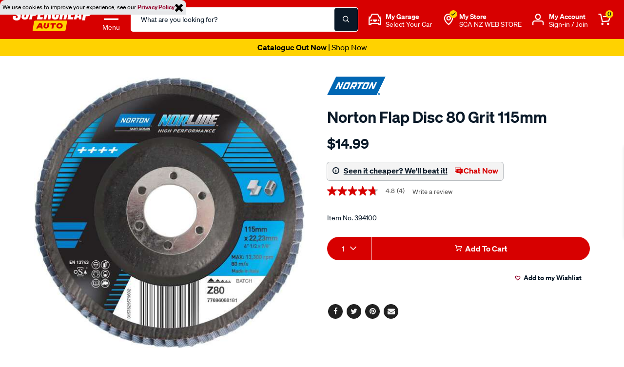

--- FILE ---
content_type: text/javascript; charset=utf-8
request_url: https://p.cquotient.com/pebble?tla=bbrv-supercheap-nz&activityType=viewProduct&callback=CQuotient._act_callback0&cookieId=abGl99GZ67hyG9swljyOBkSWJ8&userId=&emailId=&product=id%3A%3A394100%7C%7Csku%3A%3A%7C%7Ctype%3A%3A%7C%7Calt_id%3A%3A&realm=BBRV&siteId=supercheap-nz&instanceType=prd&locale=en_NZ&referrer=&currentLocation=https%3A%2F%2Fwww.supercheapauto.co.nz%2Fp%2Fnorton-norton-flap-disc-115mm-80-grit%2F394100.html&ls=true&_=1769722944324&v=v3.1.3&fbPixelId=__UNKNOWN__&json=%7B%22cookieId%22%3A%22abGl99GZ67hyG9swljyOBkSWJ8%22%2C%22userId%22%3A%22%22%2C%22emailId%22%3A%22%22%2C%22product%22%3A%7B%22id%22%3A%22394100%22%2C%22sku%22%3A%22%22%2C%22type%22%3A%22%22%2C%22alt_id%22%3A%22%22%7D%2C%22realm%22%3A%22BBRV%22%2C%22siteId%22%3A%22supercheap-nz%22%2C%22instanceType%22%3A%22prd%22%2C%22locale%22%3A%22en_NZ%22%2C%22referrer%22%3A%22%22%2C%22currentLocation%22%3A%22https%3A%2F%2Fwww.supercheapauto.co.nz%2Fp%2Fnorton-norton-flap-disc-115mm-80-grit%2F394100.html%22%2C%22ls%22%3Atrue%2C%22_%22%3A1769722944324%2C%22v%22%3A%22v3.1.3%22%2C%22fbPixelId%22%3A%22__UNKNOWN__%22%7D
body_size: 372
content:
/**/ typeof CQuotient._act_callback0 === 'function' && CQuotient._act_callback0([{"k":"__cq_uuid","v":"abGl99GZ67hyG9swljyOBkSWJ8","m":34128000},{"k":"__cq_bc","v":"%7B%22bbrv-supercheap-nz%22%3A%5B%7B%22id%22%3A%22394100%22%7D%5D%7D","m":2592000},{"k":"__cq_seg","v":"0~0.00!1~0.00!2~0.00!3~0.00!4~0.00!5~0.00!6~0.00!7~0.00!8~0.00!9~0.00","m":2592000}]);

--- FILE ---
content_type: image/svg+xml
request_url: https://www.supercheapauto.co.nz/on/demandware.static/-/Library-Sites-supercheap-shared-library/default/dwad999958/global/footer/sca-icons_mastercard.svg
body_size: 1471
content:
<?xml version="1.0" encoding="utf-8"?>
<!-- Generator: Adobe Illustrator 22.1.0, SVG Export Plug-In . SVG Version: 6.00 Build 0)  -->
<svg version="1.1" id="Layer_1" xmlns="http://www.w3.org/2000/svg" xmlns:xlink="http://www.w3.org/1999/xlink" x="0px" y="0px"
	 viewBox="0 0 50 50" style="enable-background:new 0 0 50 50;" xml:space="preserve">
<style type="text/css">
	.st0{fill:#EC1C24;}
	.st1{fill:#FFFFFF;}
	.st2{fill:#CDCDCD;}
	.st3{fill:#3B5998;}
	.st4{fill:#FB3958;}
	.st5{fill:#FF0000;}
	.st6{fill:#1DA1F2;}
	.st7{fill:#5F6368;}
	.st8{fill:#4285F4;}
	.st9{fill:#34A853;}
	.st10{fill:#FBBC04;}
	.st11{fill:#EA4335;}
	.st12{fill:#AEAEAE;}
	.st13{fill:#32373F;}
	.st14{fill:#E24301;}
</style>
<g>
	<path class="st2" d="M25.6,25.8c0.1-0.7,0.5-2.5-1.7-2.5c-2,0-2.2,1.9-2.2,2.2c0,0.3-0.1,2.2,2,2.2c0.5,0,1.3,0,1.5-0.2l0.2-0.9
		c-0.2,0-0.9,0.1-1.4,0.1c-0.5,0-1.3,0-1.1-1H25.6z M24,24.2c0.5,0,0.6,0.4,0.5,0.8h-1.5C23.2,24.5,23.6,24.2,24,24.2z"/>
	<path class="st2" d="M27.6,23.9l-0.1-0.4h-1l-0.8,4.4h1.2l0.4-2c0.4-1.3,0.9-1.2,1.2-1.2l0.3-1.2C28.2,23.4,27.8,23.6,27.6,23.9z"
		/>
	<path class="st2" d="M31.4,23.5c0.4,0,0.6,0,0.9,0.2l0.8-0.8c-0.3-0.3-0.7-0.7-1.7-0.7c-0.8,0-2.3,0.6-2.7,2.2
		c-0.6,2.3,0.7,3.4,2,3.4c0.7,0,1.1-0.1,1.5-0.3l-0.4-1.1c-1.2,0.4-2.1-0.2-1.9-1.5C30.1,23.9,31,23.5,31.4,23.5z"/>
	<polygon class="st2" points="10.4,22.5 9,25.7 8.7,22.5 6.8,22.5 5.8,27.8 7,27.8 7.7,23.9 8,27.8 9.2,27.8 10.9,24 10.2,27.8 
		11.4,27.8 12.4,22.5 	"/>
	<path class="st2" d="M14.3,23.3c-0.4,0-0.8,0-1.6,0.2l-0.2,1c0.3,0,1.1-0.2,1.5-0.1c0.4,0,0.9,0,0.7,0.6c-0.3,0-2.5-0.3-2.8,1.5
		c-0.1,0.9,0.6,1.4,1.3,1.3c0.6,0,0.8-0.1,1-0.3l0.2,0.2h1.1l0.5-2.4C16.2,24.8,16.4,23.3,14.3,23.3z M14.5,26.3
		c-0.1,0.4-0.6,0.7-1,0.5c-0.4-0.2-0.3-0.6,0.1-0.9c0.4-0.3,0.8-0.1,1-0.1L14.5,26.3z"/>
	<path class="st2" d="M18.9,25.5c-0.2-0.2-0.6-0.4-0.9-0.5c-0.2-0.1-0.4-0.5,0-0.6c0.3,0,0.9,0,1.2,0.1l0.3-0.9
		c-0.6-0.2-1-0.2-1.2-0.2c-0.2,0-1.6,0-1.8,1.1c-0.2,0.8,0.1,1.2,0.4,1.3c0.5,0.2,0.7,0.4,1,0.5c0.3,0.2,0.3,0.7-0.2,0.7
		c-0.2,0-1,0.1-1.6-0.1L16,27.7c0.6,0.2,1,0.2,1.4,0.2c0.3,0,1.7,0.1,1.9-1.3C19.4,25.9,19.1,25.6,18.9,25.5z"/>
	<path class="st2" d="M20.8,26.2l0.3-1.8h0.6l0.2-1h-0.6l0.2-1.2h-1.2l-0.8,4.2c-0.2,1.2,0.7,1.4,1,1.4c0.3,0,0.6,0,0.9-0.2l0.1-0.9
		C20.8,26.8,20.8,26.5,20.8,26.2z"/>
	<path class="st2" d="M38.4,23.8l-0.1-0.4h-1l-0.8,4.4h1.2l0.4-2c0.4-1.3,0.9-1.3,1.2-1.3l0.3-1.2C39,23.4,38.6,23.6,38.4,23.8z"/>
	<path class="st2" d="M39.4,25.2c-0.4,1.3,0.4,2.6,1.3,2.6c0.4,0,0.8-0.2,1.1-0.4l0.2,0.4h1.3l1.1-5.6h-1.3l-0.3,1.7
		c-0.2-0.2-0.4-0.5-0.9-0.5C41,23.4,40,23.2,39.4,25.2z M42.1,24.6c0.1,0.2,0.2,0.7,0.1,1.1c-0.2,0.5-0.5,0.9-0.9,0.9
		c-0.4,0-0.8-0.5-0.6-1.1C40.9,24.5,41.7,24.1,42.1,24.6z"/>
	<path class="st2" d="M49,13.7c0-0.1,0-0.3,0-0.4c0-0.3,0-0.6-0.1-0.9c-0.1-0.3-0.1-0.6-0.3-0.8c-0.1-0.3-0.3-0.5-0.5-0.7
		c-0.2-0.2-0.5-0.4-0.7-0.5c-0.3-0.1-0.6-0.2-0.9-0.3C46.2,10,45.9,10,45.6,10c-0.1,0-0.3,0-0.4,0c-0.2,0-0.3,0-0.5,0H5.3
		c-0.2,0-0.3,0-0.5,0c-0.1,0-0.3,0-0.4,0c-0.3,0-0.6,0-0.9,0.1c-0.3,0.1-0.6,0.1-0.9,0.3c-0.3,0.1-0.5,0.3-0.7,0.5
		c-0.2,0.2-0.4,0.4-0.5,0.7c-0.1,0.3-0.2,0.5-0.3,0.8C1,12.7,1,13,1,13.3c0,0.1,0,0.3,0,0.4c0,0.2,0,0.3,0,0.5v21.6
		c0,0.2,0,0.3,0,0.5c0,0.1,0,0.3,0,0.4c0,0.3,0,0.6,0.1,0.9c0.1,0.3,0.1,0.6,0.3,0.8c0.1,0.3,0.3,0.5,0.5,0.7
		c0.2,0.2,0.5,0.4,0.7,0.5c0.3,0.1,0.6,0.2,0.9,0.3C3.8,40,4.1,40,4.4,40c0.1,0,0.3,0,0.4,0c0.2,0,0.3,0,0.5,0h39.4
		c0.2,0,0.3,0,0.5,0c0.1,0,0.3,0,0.4,0c0.3,0,0.6,0,0.9-0.1c0.3-0.1,0.6-0.1,0.9-0.3c0.3-0.1,0.5-0.3,0.7-0.5
		c0.2-0.2,0.4-0.4,0.5-0.7c0.1-0.3,0.2-0.5,0.3-0.8C49,37.3,49,37,49,36.7c0-0.1,0-0.3,0-0.4c0-0.2,0-0.3,0-0.5V14.2
		C49,14,49,13.9,49,13.7z M33.3,37c-2.9,0-5.5-1-7.6-2.7c1.6-1.5,2.8-3.4,3.4-5.6l-1,0c-0.6,1.9-1.7,3.6-3.1,5c-1.4-1.4-2.5-3-3.1-5
		l-1,0c0.6,2.1,1.8,4.1,3.4,5.6C22.2,36,19.6,37,16.7,37c-6.6,0-12-5.4-12-12s5.4-12,12-12c2.9,0,5.5,1,7.5,2.7
		c-1.6,1.5-2.7,3.4-3.4,5.6h1c0.6-1.9,1.7-3.6,3.1-5c1.4,1.4,2.5,3,3.1,5l1,0c-0.6-2.2-1.8-4.1-3.4-5.6c2.1-1.7,4.7-2.7,7.6-2.7
		c6.6,0,12,5.4,12,12S39.9,37,33.3,37z"/>
	<path class="st2" d="M34.8,23.3c-0.4,0-0.8,0-1.6,0.2l-0.2,1c0.3,0,1.1-0.2,1.5-0.1c0.4,0,0.9,0,0.7,0.6c-0.3,0-2.5-0.3-2.8,1.5
		c-0.1,0.9,0.7,1.4,1.3,1.3c0.6,0,0.8-0.1,1-0.3l0.2,0.2H36l0.5-2.4C36.6,24.8,36.8,23.3,34.8,23.3z M34.9,26.3
		c-0.1,0.4-0.6,0.7-1,0.5c-0.4-0.2-0.3-0.6,0.1-0.9c0.4-0.3,0.8-0.1,1-0.1L34.9,26.3z"/>
</g>
</svg>


--- FILE ---
content_type: text/javascript
request_url: https://www.supercheapauto.co.nz/on/demandware.static/Sites-supercheap-nz-Site/-/en_NZ/v1769713154934/lib/scrollbar/jquery.scrollbar.min.js
body_size: 4264
content:
/**
 * jQuery CSS Customizable Scrollbar
 *
 * Copyright 2015, Yuriy Khabarov
 * Dual licensed under the MIT or GPL Version 2 licenses.
 *
 * If you found bug, please contact me via email <13real008@gmail.com>
 *
 * Compressed by http://jscompress.com/
 *
 * @author Yuriy Khabarov aka Gromo
 * @version 0.2.11
 * @url https://github.com/gromo/jquery.scrollbar/
 *
 */
!function(a,b){"function"==typeof define&&define.amd?define(["jquery"],b):b("undefined"!=typeof exports?require("jquery"):a.jQuery)}(this,function(a){"use strict";function h(b){if(c.webkit&&!b)return{height:0,width:0};if(!c.data.outer){var d={border:"none","box-sizing":"content-box",height:"200px",margin:"0",padding:"0",width:"200px"};c.data.inner=a("<div>").css(a.extend({},d)),c.data.outer=a("<div>").css(a.extend({left:"-1000px",overflow:"scroll",position:"absolute",top:"-1000px"},d)).append(c.data.inner).appendTo("body")}return c.data.outer.scrollLeft(1e3).scrollTop(1e3),{height:Math.ceil(c.data.outer.offset().top-c.data.inner.offset().top||0),width:Math.ceil(c.data.outer.offset().left-c.data.inner.offset().left||0)}}function i(){var a=h(!0);return!(a.height||a.width)}function j(a){var b=a.originalEvent;return(!b.axis||b.axis!==b.HORIZONTAL_AXIS)&&!b.wheelDeltaX}var b=!1,c={data:{index:0,name:"scrollbar"},firefox:/firefox/i.test(navigator.userAgent),macosx:/mac/i.test(navigator.platform),msedge:/edge\/\d+/i.test(navigator.userAgent),msie:/(msie|trident)/i.test(navigator.userAgent),mobile:/android|webos|iphone|ipad|ipod|blackberry/i.test(navigator.userAgent),overlay:null,scroll:null,scrolls:[],webkit:/webkit/i.test(navigator.userAgent)&&!/edge\/\d+/i.test(navigator.userAgent)};c.scrolls.add=function(a){this.remove(a).push(a)},c.scrolls.remove=function(b){for(;a.inArray(b,this)>=0;)this.splice(a.inArray(b,this),1);return this};var d={autoScrollSize:!0,autoUpdate:!0,debug:!1,disableBodyScroll:!1,duration:200,ignoreMobile:!1,ignoreOverlay:!1,isRtl:!1,scrollStep:30,showArrows:!1,stepScrolling:!0,scrollx:null,scrolly:null,onDestroy:null,onFallback:null,onInit:null,onScroll:null,onUpdate:null},e=function(b){c.scroll||(c.overlay=i(),c.scroll=h(),g(),a(window).resize(function(){var a=!1;if(c.scroll&&(c.scroll.height||c.scroll.width)){var b=h();b.height===c.scroll.height&&b.width===c.scroll.width||(c.scroll=b,a=!0)}g(a)})),this.container=b,this.namespace=".scrollbar_"+c.data.index++,this.options=a.extend({},d,window.jQueryScrollbarOptions||{}),this.scrollTo=null,this.scrollx={},this.scrolly={},b.data(c.data.name,this),c.scrolls.add(this)};e.prototype={destroy:function(){if(this.wrapper){this.container.removeData(c.data.name),c.scrolls.remove(this);var b=this.container.scrollLeft(),d=this.container.scrollTop();this.container.insertBefore(this.wrapper).css({height:"",margin:"","max-height":""}).removeClass("scroll-content scroll-scrollx_visible scroll-scrolly_visible").off(this.namespace).scrollLeft(b).scrollTop(d),this.scrollx.scroll.removeClass("scroll-scrollx_visible").find("div").addBack().off(this.namespace),this.scrolly.scroll.removeClass("scroll-scrolly_visible").find("div").addBack().off(this.namespace),this.wrapper.remove(),a(document).add("body").off(this.namespace),a.isFunction(this.options.onDestroy)&&this.options.onDestroy.apply(this,[this.container])}},init:function(b){var d=this,e=this.container,f=this.containerWrapper||e,g=this.namespace,h=a.extend(this.options,b||{}),i={x:this.scrollx,y:this.scrolly},k=this.wrapper,l={},m={scrollLeft:e.scrollLeft(),scrollTop:e.scrollTop()};if(c.mobile&&h.ignoreMobile||c.overlay&&h.ignoreOverlay||c.macosx&&!c.webkit)return a.isFunction(h.onFallback)&&h.onFallback.apply(this,[e]),!1;if(k)l={height:"auto","margin-bottom":c.scroll.height*-1+"px","max-height":""},l[h.isRtl?"margin-left":"margin-right"]=c.scroll.width*-1+"px",f.css(l);else{if(this.wrapper=k=a("<div>").addClass("scroll-wrapper").addClass(e.attr("class")).css("position","absolute"===e.css("position")?"absolute":"relative").insertBefore(e).append(e),h.isRtl&&k.addClass("scroll--rtl"),e.is("textarea")&&(this.containerWrapper=f=a("<div>").insertBefore(e).append(e),k.addClass("scroll-textarea")),l={height:"auto","margin-bottom":c.scroll.height*-1+"px","max-height":""},l[h.isRtl?"margin-left":"margin-right"]=c.scroll.width*-1+"px",f.addClass("scroll-content").css(l),e.on("scroll"+g,function(b){var f=e.scrollLeft(),g=e.scrollTop();if(h.isRtl)switch(!0){case c.firefox:f=Math.abs(f);case c.msedge||c.msie:f=e[0].scrollWidth-e[0].clientWidth-f}a.isFunction(h.onScroll)&&h.onScroll.call(d,{maxScroll:i.y.maxScrollOffset,scroll:g,size:i.y.size,visible:i.y.visible},{maxScroll:i.x.maxScrollOffset,scroll:f,size:i.x.size,visible:i.x.visible}),i.x.isVisible&&i.x.scroll.bar.css("left",f*i.x.kx+"px"),i.y.isVisible&&i.y.scroll.bar.css("top",g*i.y.kx+"px")}),k.on("scroll"+g,function(){k.scrollTop(0).scrollLeft(0)}),h.disableBodyScroll){var n=function(a){j(a)?i.y.isVisible&&i.y.mousewheel(a):i.x.isVisible&&i.x.mousewheel(a)};k.on("MozMousePixelScroll"+g,n),k.on("mousewheel"+g,n),c.mobile&&k.on("touchstart"+g,function(b){var c=b.originalEvent.touches&&b.originalEvent.touches[0]||b,d={pageX:c.pageX,pageY:c.pageY},f={left:e.scrollLeft(),top:e.scrollTop()};a(document).on("touchmove"+g,function(a){var b=a.originalEvent.targetTouches&&a.originalEvent.targetTouches[0]||a;e.scrollLeft(f.left+d.pageX-b.pageX),e.scrollTop(f.top+d.pageY-b.pageY),a.preventDefault()}),a(document).on("touchend"+g,function(){a(document).off(g)})})}a.isFunction(h.onInit)&&h.onInit.apply(this,[e])}a.each(i,function(b,f){var k=null,l=1,m="x"===b?"scrollLeft":"scrollTop",n=h.scrollStep,o=function(){var a=e[m]();e[m](a+n),1==l&&a+n>=p&&(a=e[m]()),l==-1&&a+n<=p&&(a=e[m]()),e[m]()==a&&k&&k()},p=0;f.scroll||(f.scroll=d._getScroll(h["scroll"+b]).addClass("scroll-"+b),h.showArrows&&f.scroll.addClass("scroll-element_arrows_visible"),f.mousewheel=function(a){if(!f.isVisible||"x"===b&&j(a))return!0;if("y"===b&&!j(a))return i.x.mousewheel(a),!0;var c=a.originalEvent.wheelDelta*-1||a.originalEvent.detail,g=f.size-f.visible-f.offset;return c||("x"===b&&a.originalEvent.deltaX?c=40*a.originalEvent.deltaX:"y"===b&&a.originalEvent.deltaY&&(c=40*a.originalEvent.deltaY)),(c>0&&p<g||c<0&&p>0)&&(p+=c,p<0&&(p=0),p>g&&(p=g),d.scrollTo=d.scrollTo||{},d.scrollTo[m]=p,setTimeout(function(){d.scrollTo&&(e.stop().animate(d.scrollTo,240,"linear",function(){p=e[m]()}),d.scrollTo=null)},1)),a.preventDefault(),!1},f.scroll.on("MozMousePixelScroll"+g,f.mousewheel).on("mousewheel"+g,f.mousewheel).on("mouseenter"+g,function(){p=e[m]()}),f.scroll.find(".scroll-arrow, .scroll-element_track").on("mousedown"+g,function(g){if(1!=g.which)return!0;l=1;var i={eventOffset:g["x"===b?"pageX":"pageY"],maxScrollValue:f.size-f.visible-f.offset,scrollbarOffset:f.scroll.bar.offset()["x"===b?"left":"top"],scrollbarSize:f.scroll.bar["x"===b?"outerWidth":"outerHeight"]()},j=0,q=0;if(a(this).hasClass("scroll-arrow")){if(l=a(this).hasClass("scroll-arrow_more")?1:-1,n=h.scrollStep*l,p=l>0?i.maxScrollValue:0,h.isRtl)switch(!0){case c.firefox:p=l>0?0:i.maxScrollValue*-1;break;case c.msie||c.msedge:}}else l=i.eventOffset>i.scrollbarOffset+i.scrollbarSize?1:i.eventOffset<i.scrollbarOffset?-1:0,"x"===b&&h.isRtl&&(c.msie||c.msedge)&&(l*=-1),n=Math.round(.75*f.visible)*l,p=i.eventOffset-i.scrollbarOffset-(h.stepScrolling?1==l?i.scrollbarSize:0:Math.round(i.scrollbarSize/2)),p=e[m]()+p/f.kx;return d.scrollTo=d.scrollTo||{},d.scrollTo[m]=h.stepScrolling?e[m]()+n:p,h.stepScrolling&&(k=function(){p=e[m](),clearInterval(q),clearTimeout(j),j=0,q=0},j=setTimeout(function(){q=setInterval(o,40)},h.duration+100)),setTimeout(function(){d.scrollTo&&(e.animate(d.scrollTo,h.duration),d.scrollTo=null)},1),d._handleMouseDown(k,g)}),f.scroll.bar.on("mousedown"+g,function(i){if(1!=i.which)return!0;var j=i["x"===b?"pageX":"pageY"],k=e[m]();return f.scroll.addClass("scroll-draggable"),a(document).on("mousemove"+g,function(a){var d=parseInt((a["x"===b?"pageX":"pageY"]-j)/f.kx,10);"x"===b&&h.isRtl&&(c.msie||c.msedge)&&(d*=-1),e[m](k+d)}),d._handleMouseDown(function(){f.scroll.removeClass("scroll-draggable"),p=e[m]()},i)}))}),a.each(i,function(a,b){var c="scroll-scroll"+a+"_visible",d="x"==a?i.y:i.x;b.scroll.removeClass(c),d.scroll.removeClass(c),f.removeClass(c)}),a.each(i,function(b,c){a.extend(c,"x"==b?{offset:parseInt(e.css("left"),10)||0,size:e.prop("scrollWidth"),visible:k.width()}:{offset:parseInt(e.css("top"),10)||0,size:e.prop("scrollHeight"),visible:k.height()})}),this._updateScroll("x",this.scrollx),this._updateScroll("y",this.scrolly),a.isFunction(h.onUpdate)&&h.onUpdate.apply(this,[e]),a.each(i,function(a,b){var c="x"===a?"left":"top",d="x"===a?"outerWidth":"outerHeight",f="x"===a?"width":"height",g=parseInt(e.css(c),10)||0,i=b.size,j=b.visible+g,k=b.scroll.size[d]()+(parseInt(b.scroll.size.css(c),10)||0);h.autoScrollSize&&(b.scrollbarSize=parseInt(k*j/i,10),b.scroll.bar.css(f,b.scrollbarSize+"px")),b.scrollbarSize=b.scroll.bar[d](),b.kx=(k-b.scrollbarSize)/(i-j)||1,b.maxScrollOffset=i-j}),e.scrollLeft(m.scrollLeft).scrollTop(m.scrollTop).trigger("scroll")},_getScroll:function(b){var c={advanced:['<div class="scroll-element">','<div class="scroll-element_corner"></div>','<div class="scroll-arrow scroll-arrow_less"></div>','<div class="scroll-arrow scroll-arrow_more"></div>','<div class="scroll-element_outer">','<div class="scroll-element_size"></div>','<div class="scroll-element_inner-wrapper">','<div class="scroll-element_inner scroll-element_track">','<div class="scroll-element_inner-bottom"></div>',"</div>","</div>",'<div class="scroll-bar">','<div class="scroll-bar_body">','<div class="scroll-bar_body-inner"></div>',"</div>",'<div class="scroll-bar_bottom"></div>','<div class="scroll-bar_center"></div>',"</div>","</div>","</div>"].join(""),simple:['<div class="scroll-element">','<div class="scroll-element_outer">','<div class="scroll-element_size"></div>','<div class="scroll-element_track"></div>','<div class="scroll-bar"></div>',"</div>","</div>"].join("")};return c[b]&&(b=c[b]),b||(b=c.simple),b="string"==typeof b?a(b).appendTo(this.wrapper):a(b),a.extend(b,{bar:b.find(".scroll-bar"),size:b.find(".scroll-element_size"),track:b.find(".scroll-element_track")}),b},_handleMouseDown:function(b,c){var d=this.namespace;return a(document).on("blur"+d,function(){a(document).add("body").off(d),b&&b()}),a(document).on("dragstart"+d,function(a){return a.preventDefault(),!1}),a(document).on("mouseup"+d,function(){a(document).add("body").off(d),b&&b()}),a("body").on("selectstart"+d,function(a){return a.preventDefault(),!1}),c&&c.preventDefault(),!1},_updateScroll:function(b,d){var e=this.container,f=this.containerWrapper||e,g="scroll-scroll"+b+"_visible",h="x"===b?this.scrolly:this.scrollx,i=parseInt(this.container.css("x"===b?"left":"top"),10)||0,j=this.wrapper,k=d.size,l=d.visible+i;d.isVisible=k-l>1,d.isVisible?(d.scroll.addClass(g),h.scroll.addClass(g),f.addClass(g)):(d.scroll.removeClass(g),h.scroll.removeClass(g),f.removeClass(g)),"y"===b&&(e.is("textarea")||k<l?f.css({height:l+c.scroll.height+"px","max-height":"none"}):f.css({"max-height":l+c.scroll.height+"px"})),d.size==e.prop("scrollWidth")&&h.size==e.prop("scrollHeight")&&d.visible==j.width()&&h.visible==j.height()&&d.offset==(parseInt(e.css("left"),10)||0)&&h.offset==(parseInt(e.css("top"),10)||0)||(a.extend(this.scrollx,{offset:parseInt(e.css("left"),10)||0,size:e.prop("scrollWidth"),visible:j.width()}),a.extend(this.scrolly,{offset:parseInt(e.css("top"),10)||0,size:this.container.prop("scrollHeight"),visible:j.height()}),this._updateScroll("x"===b?"y":"x",h))}};var f=e;a.fn.scrollbar=function(b,d){return"string"!=typeof b&&(d=b,b="init"),"undefined"==typeof d&&(d=[]),a.isArray(d)||(d=[d]),this.not("body, .scroll-wrapper").each(function(){var e=a(this),g=e.data(c.data.name);(g||"init"===b)&&(g||(g=new f(e)),g[b]&&g[b].apply(g,d))}),this},a.fn.scrollbar.options=d;var g=function(){var a=0,d=0;return function(e){var f,h,i,j,k,l,m;for(f=0;f<c.scrolls.length;f++)j=c.scrolls[f],h=j.container,i=j.options,k=j.wrapper,l=j.scrollx,m=j.scrolly,(e||i.autoUpdate&&k&&k.is(":visible")&&(h.prop("scrollWidth")!=l.size||h.prop("scrollHeight")!=m.size||k.width()!=l.visible||k.height()!=m.visible))&&(j.init(),i.debug&&(window.console&&console.log({scrollHeight:h.prop("scrollHeight")+":"+j.scrolly.size,scrollWidth:h.prop("scrollWidth")+":"+j.scrollx.size,visibleHeight:k.height()+":"+j.scrolly.visible,visibleWidth:k.width()+":"+j.scrollx.visible},!0),d++));b&&d>10?(window.console&&console.log("Scroll updates exceed 10"),g=function(){}):(clearTimeout(a),a=setTimeout(g,300))}}();window.angular&&!function(a){a.module("jQueryScrollbar",[]).provider("jQueryScrollbar",function(){var b=d;return{setOptions:function(c){a.extend(b,c)},$get:function(){return{options:a.copy(b)}}}}).directive("jqueryScrollbar",["jQueryScrollbar","$parse",function(a,b){return{restrict:"AC",link:function(c,d,e){var f=b(e.jqueryScrollbar),g=f(c);d.scrollbar(g||a.options).on("$destroy",function(){d.scrollbar("destroy")})}}}])}(window.angular)});